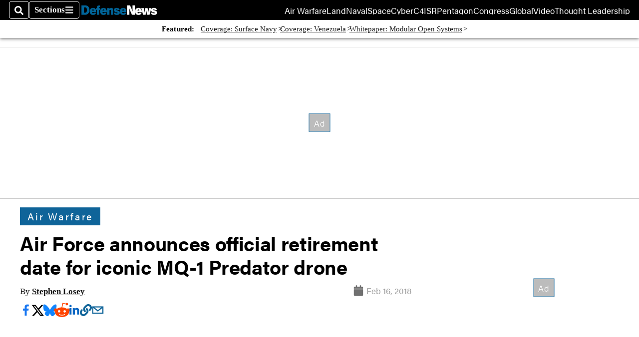

--- FILE ---
content_type: text/html; charset=utf-8
request_url: https://www.google.com/recaptcha/api2/aframe
body_size: 267
content:
<!DOCTYPE HTML><html><head><meta http-equiv="content-type" content="text/html; charset=UTF-8"></head><body><script nonce="CedKBpwwS_1NuQm363SL2w">/** Anti-fraud and anti-abuse applications only. See google.com/recaptcha */ try{var clients={'sodar':'https://pagead2.googlesyndication.com/pagead/sodar?'};window.addEventListener("message",function(a){try{if(a.source===window.parent){var b=JSON.parse(a.data);var c=clients[b['id']];if(c){var d=document.createElement('img');d.src=c+b['params']+'&rc='+(localStorage.getItem("rc::a")?sessionStorage.getItem("rc::b"):"");window.document.body.appendChild(d);sessionStorage.setItem("rc::e",parseInt(sessionStorage.getItem("rc::e")||0)+1);localStorage.setItem("rc::h",'1768880644754');}}}catch(b){}});window.parent.postMessage("_grecaptcha_ready", "*");}catch(b){}</script></body></html>

--- FILE ---
content_type: application/javascript; charset=utf-8
request_url: https://fundingchoicesmessages.google.com/f/AGSKWxXUQH-Byi4DuG_Jk4t31MRT15fU4cBJkoJR-M2A-qc-0V2Mitcq0zI3R8I6uCZYWdGIL8eeUAbAArXQLt4XZjnuSgE-wm-MqxHXhkmfui8J1qLhdxdqCe3Ch4Uc4Lo5TRQubVpt6Rm6hg8i_RI8SR6dzutjR1cCRL90KuxrBCIfq5lLTrwMtA13wNJ8/_/ad_manage._text_ads.[data-testid=%22tweet%22]:-abp-contains(Promoted)/adsright./popu.js
body_size: -1290
content:
window['f430e185-973f-40c2-9dbd-02fbf53a7718'] = true;